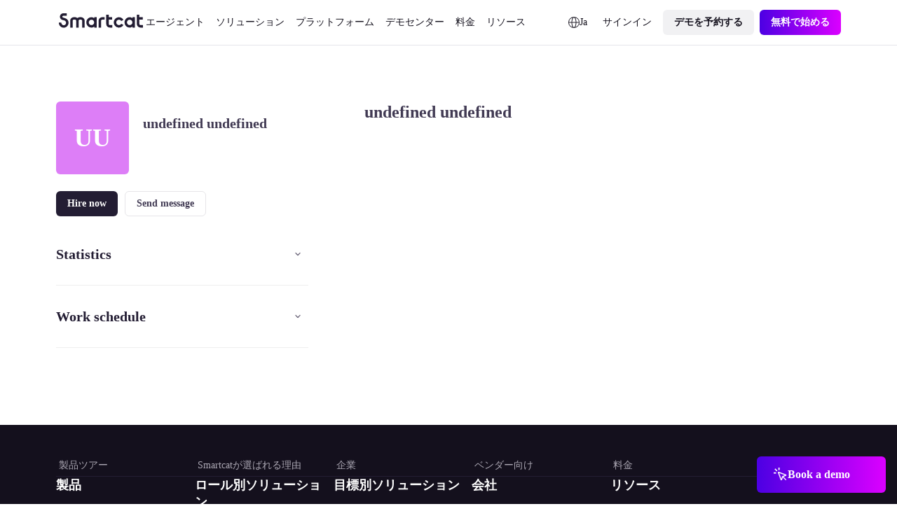

--- FILE ---
content_type: text/javascript; charset=utf-8
request_url: https://ja.smartcat.com/_nuxt/AtomRatingStar.CAMNrh-c.js
body_size: 313
content:
import{u as g}from"./runtime-dom.esm-bundler.C8ZorWc6.js";import{_ as m}from"./_plugin-vue_export-helper.DlAUqK2U.js";import{a as e,c as u,e as s,o as v,u as a}from"./runtime-core.esm-bundler._0ziUKzY.js";const b={class:"rating-star"},h={__name:"rating-star",props:{max_rating:{default:"10",type:[String,Number]},rating:{default:"10",type:[String,Number]},color:{type:String,default:"#C4C4C4"},color_active:{type:String,default:"#FF9706"},font_size_desktop:{type:String,default:"16"},line_height_desktop:{type:String,default:"16"},font_size_mobile:{type:String,default:"16"},line_height_mobile:{type:String,default:"16"}},setup(r){g(f=>({v3a9cb00b:a(l),v2d6cb2a4:a(c),v2d6cc7d5:a(_),v2d6cb29b:a(i),v2d6cc7cc:a(n),v9b4ef880:a(p),v3568727e:a(d)}));const t=r,i=e(t.font_size_desktop),n=e(t.line_height_desktop),c=e(t.font_size_mobile),_=e(t.line_height_mobile),l=e(t.color),d=e(t.color_active),p=e(t.rating*100/t.max_rating+"%");return(f,o)=>(v(),u("div",b,[...o[0]||(o[0]=[s("div",{class:"rating-star__wrap"},[s("div",{class:"rating-star__active"})],-1)])]))}},x=m(h,[["__scopeId","data-v-e8a11059"]]);export{x as default};


--- FILE ---
content_type: text/javascript; charset=utf-8
request_url: https://ja.smartcat.com/_nuxt/AtomLoader.D7mMcTLN.js
body_size: 4700
content:
import{_ as i}from"./_plugin-vue_export-helper.DlAUqK2U.js";import{c as o,e as A,n as s,o as n}from"./runtime-core.esm-bundler._0ziUKzY.js";const m=["width","height","viewBox"],z=["width","height"],a=["width","height","transform"],r=["width","height"],l={__name:"loader",props:{mode:{type:String,default:"light"},size:{type:String,default:"m"},type:{type:String,default:"regular"}},setup(t){return(h,e)=>(n(),o("svg",{width:t.size=="m"?"20":"40",height:t.size=="m"?"20":"40",viewBox:t.size=="m"?"0 0 20 20":"0 0 40 40",fill:"none",xmlns:"http://www.w3.org/2000/svg","xmlns:xlink":"http://www.w3.org/1999/xlink"},[A("mask",{id:"mask0_11681_60854",style:{"mask-type":"alpha"},maskUnits:"userSpaceOnUse",x:"0",y:"0",width:t.size=="m"?"20":"40",height:t.size=="m"?"20":"40"},[A("rect",{width:t.size=="m"?"20":"40",height:t.size=="m"?"20":"40",transform:t.size=="m"?"matrix(-1 0 0 1 20 0)":"matrix(-1 0 0 1 40 0)",fill:"url(#pattern0_11681_60854)"},null,8,a)],8,z),A("g",{class:s(["spinner",`spinner_mode_${t.mode} spinner_type_${t.type}`]),mask:"url(#mask0_11681_60854)"},[A("rect",{class:"spinner__rect",width:t.size=="m"?"20":"40",height:t.size=="m"?"20":"40"},null,8,r)],2),e[0]||(e[0]=A("defs",null,[A("pattern",{id:"pattern0_11681_60854",patternContentUnits:"objectBoundingBox",width:"1",height:"1"},[A("use",{"xlink:href":"#image0_11681_60854",transform:"scale(0.0125)"})]),A("image",{id:"image0_11681_60854",width:"80",height:"80","xlink:href":"[data-uri]"})],-1))],8,m))}},B=i(l,[["__scopeId","data-v-079f4226"]]);export{B as default};
